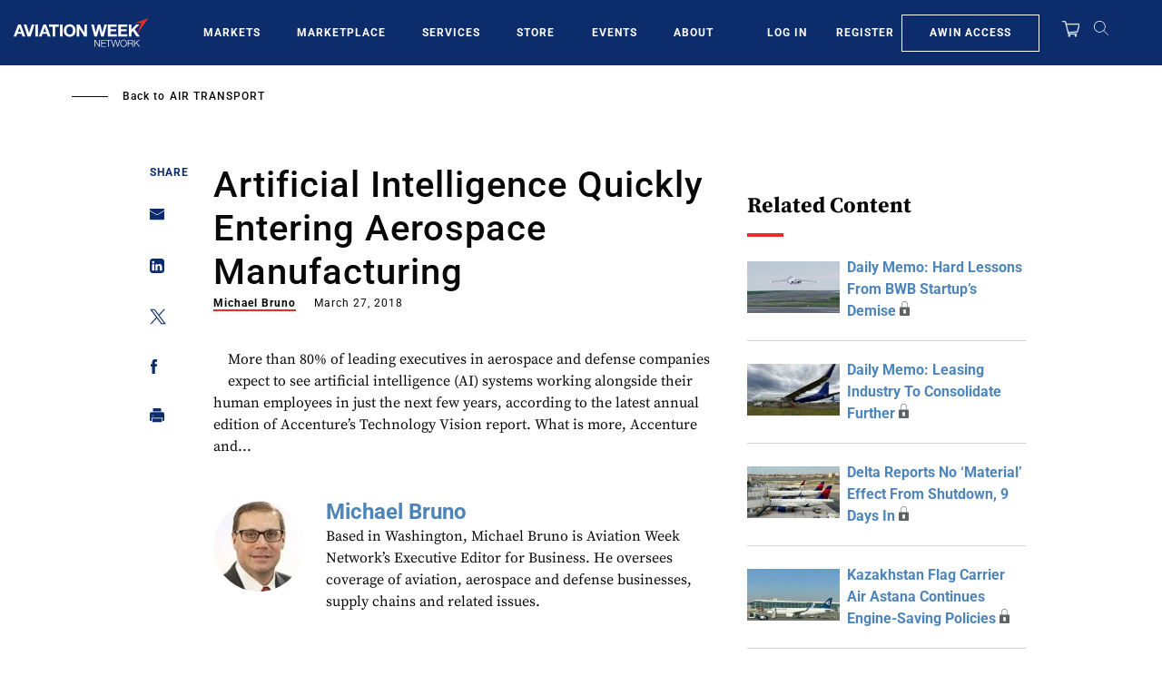

--- FILE ---
content_type: text/javascript; charset=UTF-8
request_url: https://aviationweek.com/awn/api/visitor-info?format=js
body_size: -267
content:
var awnVisitorInfo = {"ipAddress":"3.137.205.0"};